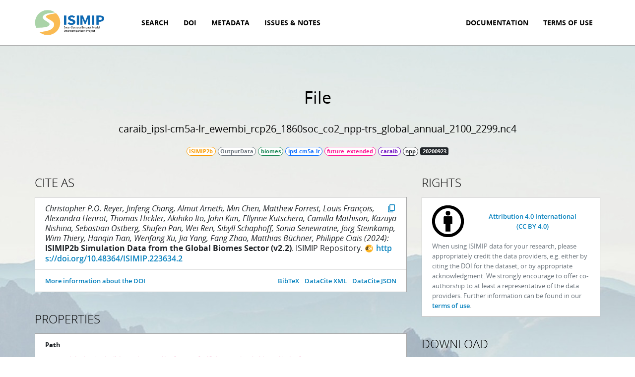

--- FILE ---
content_type: text/html; charset=utf-8
request_url: https://data.isimip.org/files/097eaf1b-8528-469f-9699-54c5452cfff6/
body_size: 47443
content:


<!DOCTYPE html>
<html>
    <head>
        <title>ISIMIP Repository - File caraib_ipsl-cm5a-lr_ewembi_rcp26_1860soc_co2_npp-trs_global_annual_2100_2299.nc4</title>

        
        <script type="application/ld+json">
{
  "@context": "https://schema.org/",
  "@type": "Dataset",
  "name": "ISIMIP2b/OutputData/biomes/CARAIB/ipsl-cm5a-lr/future_extended/caraib_ipsl-cm5a-lr_ewembi_rcp26_1860soc_co2_npp-trs_global_annual_2100_2299.nc4",
  "isPartOf": {
    "@context": "https://schema.org/",
    "@type": "Dataset",
    "name": "ISIMIP2b/OutputData/biomes/CARAIB/ipsl-cm5a-lr/future_extended/caraib_ipsl-cm5a-lr_ewembi_rcp26_1860soc_co2_npp-trs_global_annual",
    "isPartOf": [
      {
        "@context": "https://schema.org/",
        "@type": "Dataset",
        "name": "ISIMIP2b Simulation Data from the Global Biomes Sector",
        "identifier": "https://doi.org/10.48364/ISIMIP.223634.2",
        "description": "This dataset contains ISIMIP2b (https://www.isimip.org, Frieler et al. 2017) simulation data from 10 biomes models: CARAIB (Dury et al. 2011, Minet et al. 2015, Warnant et al. 1994), CLM4.5 (Thiery et al. 2017, Lawrence et al. 2011), DLEM (Tian et al. 2015, Pan et al. 2015, Pan et al. 2014, Yang et al. 2015), JULES-ES-55 (https://code.metoffice.gov.uk/trac/jules), LPJ-GUESS (Smith et al. 2014), LPJmL, MC2-USFS-r87g5c1, ORCHIDEE (Guimberteau et al. 2017), ORCHIDEE-DGVM (Guimberteau et al. 2017), VEGAS (Zeng 2005, Zeng 2014), and VISIT (Ito 2002, Ito 2012).<br>With version 2.0 of this dataset, model output for JULES-ES-55 and ORCHIDEE-DGVM has been added and the DOI page has been moved to the new ISIMIP repository.<br>Version 2.1 fixes a problem with the grid of PFT-specific files for CLM45 (see https://data.isimip.org/caveats/46/).<br>Version 2.2 adds data for MC2-USFS-r87g5c1.",
        "version": "2.2",
        "keywords": [
          "EARTH SCIENCE > BIOSPHERE > ECOLOGICAL DYNAMICS",
          "EARTH SCIENCE > BIOSPHERE > TERRESTRIAL ECOSYSTEMS",
          "EARTH SCIENCE > BIOSPHERE > VEGETATION",
          "EARTH SCIENCE > HUMAN DIMENSIONS > ENVIRONMENTAL IMPACTS"
        ],
        "publisher": {
          "@type": "Organization",
          "name": "ISIMIP Repository"
        },
        "datePublished": "2024-09-11",
        "license": [
          {
            "@type": "CreativeWork",
            "name": "Attribution 4.0 International",
            "url": "https://creativecommons.org/licenses/by/4.0/"
          },
          {
            "@type": "CreativeWork",
            "name": "Attribution-NonCommercial 4.0 International",
            "url": "https://creativecommons.org/licenses/by-nc/4.0/"
          }
        ],
        "isAccessibleForFree": true,
        "creator": [
          {
            "@type": "Person",
            "name": "Christopher P.O. Reyer",
            "givenName": "Christopher P.O.",
            "familyName": "Reyer"
          },
          {
            "@type": "Person",
            "name": "Jinfeng Chang",
            "givenName": "Jinfeng",
            "familyName": "Chang"
          },
          {
            "@type": "Person",
            "name": "Almut Arneth",
            "givenName": "Almut",
            "familyName": "Arneth"
          },
          {
            "@type": "Person",
            "name": "Min Chen",
            "givenName": "Min",
            "familyName": "Chen"
          },
          {
            "@type": "Person",
            "name": "Matthew Forrest",
            "givenName": "Matthew",
            "familyName": "Forrest"
          },
          {
            "@type": "Person",
            "name": "Louis Fran\u00e7ois",
            "givenName": "Louis",
            "familyName": "Fran\u00e7ois"
          },
          {
            "@type": "Person",
            "name": "Alexandra Henrot",
            "givenName": "Alexandra",
            "familyName": "Henrot"
          },
          {
            "@type": "Person",
            "name": "Thomas Hickler",
            "givenName": "Thomas",
            "familyName": "Hickler"
          },
          {
            "@type": "Person",
            "name": "Akihiko Ito",
            "givenName": "Akihiko",
            "familyName": "Ito"
          },
          {
            "@type": "Person",
            "name": "John Kim",
            "givenName": "John",
            "familyName": "Kim"
          },
          {
            "@type": "Person",
            "name": "Ellynne Kutschera",
            "givenName": "Ellynne",
            "familyName": "Kutschera"
          },
          {
            "@type": "Person",
            "name": "Camilla Mathison",
            "givenName": "Camilla",
            "familyName": "Mathison"
          },
          {
            "@type": "Person",
            "name": "Kazuya Nishina",
            "givenName": "Kazuya",
            "familyName": "Nishina"
          },
          {
            "@type": "Person",
            "name": "Sebastian Ostberg",
            "givenName": "Sebastian",
            "familyName": "Ostberg"
          },
          {
            "@type": "Person",
            "name": "Shufen Pan",
            "givenName": "Shufen",
            "familyName": "Pan"
          },
          {
            "@type": "Person",
            "name": "Wei Ren",
            "givenName": "Wei",
            "familyName": "Ren"
          },
          {
            "@type": "Person",
            "name": "Sibyll Schaphoff",
            "givenName": "Sibyll",
            "familyName": "Schaphoff"
          },
          {
            "@type": "Person",
            "name": "Sonia Seneviratne",
            "givenName": "Sonia",
            "familyName": "Seneviratne"
          },
          {
            "@type": "Person",
            "name": "J\u00f6rg Steinkamp",
            "givenName": "J\u00f6rg",
            "familyName": "Steinkamp"
          },
          {
            "@type": "Person",
            "name": "Wim Thiery",
            "givenName": "Wim",
            "familyName": "Thiery"
          },
          {
            "@type": "Person",
            "name": "Hanqin Tian",
            "givenName": "Hanqin",
            "familyName": "Tian"
          },
          {
            "@type": "Person",
            "name": "Wenfang Xu",
            "givenName": "Wenfang",
            "familyName": "Xu"
          },
          {
            "@type": "Person",
            "name": "Jia Yang",
            "givenName": "Jia",
            "familyName": "Yang"
          },
          {
            "@type": "Person",
            "name": "Fang Zhao",
            "givenName": "Fang",
            "familyName": "Zhao"
          },
          {
            "@type": "Person",
            "name": "Matthias B\u00fcchner",
            "givenName": "Matthias",
            "familyName": "B\u00fcchner"
          },
          {
            "@type": "Person",
            "name": "Philippe Ciais",
            "givenName": "Philippe",
            "familyName": "Ciais"
          }
        ],
        "contributor": [
          {
            "@type": "Person",
            "name": "Matthias B\u00fcchner",
            "givenName": "Matthias",
            "familyName": "B\u00fcchner"
          },
          {
            "@type": "Person",
            "name": "Jochen Klar",
            "givenName": "Jochen",
            "familyName": "Klar"
          },
          {
            "@type": "Person",
            "name": "Lisa Novak",
            "givenName": "Lisa",
            "familyName": "Novak"
          },
          {
            "@type": "Person",
            "name": "Matthias Mengel",
            "givenName": "Matthias",
            "familyName": "Mengel"
          },
          {
            "@type": "Person",
            "name": "Christian Otto",
            "givenName": "Christian",
            "familyName": "Otto"
          },
          {
            "@type": "Person",
            "name": "Franziska Piontek",
            "givenName": "Franziska",
            "familyName": "Piontek"
          },
          {
            "@type": "Person",
            "name": "D\u00e1nnell Quesada-Chac\u00f3n",
            "givenName": "D\u00e1nnell",
            "familyName": "Quesada-Chac\u00f3n"
          },
          {
            "@type": "Person",
            "name": "Christopher P.O. Reyer",
            "givenName": "Christopher P.O.",
            "familyName": "Reyer"
          },
          {
            "@type": "Person",
            "name": "Inga Sauer",
            "givenName": "Inga",
            "familyName": "Sauer"
          },
          {
            "@type": "Person",
            "name": "Jacob Schewe",
            "givenName": "Jacob",
            "familyName": "Schewe"
          },
          {
            "@type": "Person",
            "name": "Jan Volkholz",
            "givenName": "Jan",
            "familyName": "Volkholz"
          },
          {
            "@type": "Person",
            "name": "Martin Park",
            "givenName": "Martin",
            "familyName": "Park"
          },
          {
            "@type": "Person",
            "name": "Katja Frieler",
            "givenName": "Katja",
            "familyName": "Frieler"
          },
          {
            "@type": "Organization",
            "name": "Potsdam Institute for Climate Impact Research (PIK)"
          }
        ]
      },
      {
        "@context": "https://schema.org/",
        "@type": "Dataset",
        "name": "ISIMIP2b Simulation Data from the Global Biomes Sector",
        "identifier": "https://doi.org/10.48364/ISIMIP.223634.1",
        "description": "This dataset contains ISIMIP2b (https://www.isimip.org, Frieler et al. 2017) simulation data from 10 biomes models: CARAIB (Dury et al. 2011, Minet et al. 2015, Warnant et al. 1994), CLM4.5 (Thiery et al. 2017, Lawrence et al. 2011), DLEM (Tian et al. 2015, Pan et al. 2015, Pan et al. 2014, Yang et al. 2015), JULES-ES-55 (https://code.metoffice.gov.uk/trac/jules), LPJ-GUESS (Smith et al. 2014), LPJmL, ORCHIDEE (Guimberteau et al. 2017), ORCHIDEE-DGVM (Guimberteau et al. 2017), VEGAS (Zeng 2005, Zeng 2014), and VISIT (Ito 2002, Ito 2012).<br>With version 2.0 of this dataset, model output for JULES-ES-55 and ORCHIDEE-DGVM has been added and the DOI page has been moved to the new ISIMIP repository.<br>Version 2.1 fixes a problem with the grid of PFT-specific files for CLM45 (see https://data.isimip.org/caveats/46/).",
        "version": "2.1",
        "keywords": [
          "EARTH SCIENCE > BIOSPHERE > ECOLOGICAL DYNAMICS",
          "EARTH SCIENCE > BIOSPHERE > TERRESTRIAL ECOSYSTEMS",
          "EARTH SCIENCE > BIOSPHERE > VEGETATION",
          "EARTH SCIENCE > HUMAN DIMENSIONS > ENVIRONMENTAL IMPACTS"
        ],
        "publisher": {
          "@type": "Organization",
          "name": "ISIMIP Repository"
        },
        "datePublished": "2023-12-11",
        "license": [
          {
            "@type": "CreativeWork",
            "name": "Attribution 4.0 International",
            "url": "https://creativecommons.org/licenses/by/4.0/"
          },
          {
            "@type": "CreativeWork",
            "name": "Attribution-NonCommercial 4.0 International",
            "url": "https://creativecommons.org/licenses/by-nc/4.0/"
          }
        ],
        "isAccessibleForFree": true,
        "creator": [
          {
            "@type": "Person",
            "name": "Christopher P.O. Reyer",
            "givenName": "Christopher P.O.",
            "familyName": "Reyer"
          },
          {
            "@type": "Person",
            "name": "Jinfeng Chang",
            "givenName": "Jinfeng",
            "familyName": "Chang"
          },
          {
            "@type": "Person",
            "name": "Almut Arneth",
            "givenName": "Almut",
            "familyName": "Arneth"
          },
          {
            "@type": "Person",
            "name": "Min Chen",
            "givenName": "Min",
            "familyName": "Chen"
          },
          {
            "@type": "Person",
            "name": "Matthew Forrest",
            "givenName": "Matthew",
            "familyName": "Forrest"
          },
          {
            "@type": "Person",
            "name": "Louis Fran\u00e7ois",
            "givenName": "Louis",
            "familyName": "Fran\u00e7ois"
          },
          {
            "@type": "Person",
            "name": "Alexandra Henrot",
            "givenName": "Alexandra",
            "familyName": "Henrot"
          },
          {
            "@type": "Person",
            "name": "Thomas Hickler",
            "givenName": "Thomas",
            "familyName": "Hickler"
          },
          {
            "@type": "Person",
            "name": "Akihiko Ito",
            "givenName": "Akihiko",
            "familyName": "Ito"
          },
          {
            "@type": "Person",
            "name": "Camilla Mathison",
            "givenName": "Camilla",
            "familyName": "Mathison"
          },
          {
            "@type": "Person",
            "name": "Kazuya Nishina",
            "givenName": "Kazuya",
            "familyName": "Nishina"
          },
          {
            "@type": "Person",
            "name": "Sebastian Ostberg",
            "givenName": "Sebastian",
            "familyName": "Ostberg"
          },
          {
            "@type": "Person",
            "name": "Shufen Pan",
            "givenName": "Shufen",
            "familyName": "Pan"
          },
          {
            "@type": "Person",
            "name": "Wei Ren",
            "givenName": "Wei",
            "familyName": "Ren"
          },
          {
            "@type": "Person",
            "name": "Sibyll Schaphoff",
            "givenName": "Sibyll",
            "familyName": "Schaphoff"
          },
          {
            "@type": "Person",
            "name": "Sonia Seneviratne",
            "givenName": "Sonia",
            "familyName": "Seneviratne"
          },
          {
            "@type": "Person",
            "name": "J\u00f6rg Steinkamp",
            "givenName": "J\u00f6rg",
            "familyName": "Steinkamp"
          },
          {
            "@type": "Person",
            "name": "Wim Thiery",
            "givenName": "Wim",
            "familyName": "Thiery"
          },
          {
            "@type": "Person",
            "name": "Hanqin Tian",
            "givenName": "Hanqin",
            "familyName": "Tian"
          },
          {
            "@type": "Person",
            "name": "Wenfang Xu",
            "givenName": "Wenfang",
            "familyName": "Xu"
          },
          {
            "@type": "Person",
            "name": "Jia Yang",
            "givenName": "Jia",
            "familyName": "Yang"
          },
          {
            "@type": "Person",
            "name": "Fang Zhao",
            "givenName": "Fang",
            "familyName": "Zhao"
          },
          {
            "@type": "Person",
            "name": "Matthias B\u00fcchner",
            "givenName": "Matthias",
            "familyName": "B\u00fcchner"
          },
          {
            "@type": "Person",
            "name": "Philippe Ciais",
            "givenName": "Philippe",
            "familyName": "Ciais"
          }
        ],
        "contributor": [
          {
            "@type": "Person",
            "name": "Matthias B\u00fcchner",
            "givenName": "Matthias",
            "familyName": "B\u00fcchner"
          },
          {
            "@type": "Person",
            "name": "Jochen Klar",
            "givenName": "Jochen",
            "familyName": "Klar"
          },
          {
            "@type": "Person",
            "name": "D\u00e1nnell Quesada-Chac\u00f3n",
            "givenName": "D\u00e1nnell",
            "familyName": "Quesada-Chac\u00f3n"
          },
          {
            "@type": "Person",
            "name": "Jan Volkholz",
            "givenName": "Jan",
            "familyName": "Volkholz"
          },
          {
            "@type": "Person",
            "name": "Matthias Mengel",
            "givenName": "Matthias",
            "familyName": "Mengel"
          },
          {
            "@type": "Person",
            "name": "Christian Otto",
            "givenName": "Christian",
            "familyName": "Otto"
          },
          {
            "@type": "Person",
            "name": "Franziska Piontek",
            "givenName": "Franziska",
            "familyName": "Piontek"
          },
          {
            "@type": "Person",
            "name": "Christopher P.O. Reyer",
            "givenName": "Christopher P.O.",
            "familyName": "Reyer"
          },
          {
            "@type": "Person",
            "name": "Jacob Schewe",
            "givenName": "Jacob",
            "familyName": "Schewe"
          },
          {
            "@type": "Person",
            "name": "Martin Park",
            "givenName": "Martin",
            "familyName": "Park"
          },
          {
            "@type": "Person",
            "name": "Katja Frieler",
            "givenName": "Katja",
            "familyName": "Frieler"
          },
          {
            "@type": "Organization",
            "name": "Potsdam Institute for Climate Impact Research (PIK)"
          }
        ]
      },
      {
        "@context": "https://schema.org/",
        "@type": "Dataset",
        "name": "ISIMIP2b Simulation Data from the Global Biomes Sector",
        "identifier": "https://doi.org/10.48364/ISIMIP.223634",
        "description": "This dataset contains ISIMIP2b (https://www.isimip.org, Frieler et al. 2017) simulation data from 10 biomes models: CARAIB (Dury et al. 2011, Minet et al. 2015, Warnant et al. 1994), CLM4.5 (Thiery et al. 2017, Lawrence et al. 2011), DLEM (Tian et al. 2015, Pan et al. 2015, Pan et al. 2014, Yang et al. 2015), JULES-ES-55 (https://code.metoffice.gov.uk/trac/jules), LPJ-GUESS (Smith et al. 2014), LPJmL, ORCHIDEE (Guimberteau et al. 2017), ORCHIDEE-DGVM (Guimberteau et al. 2017), VEGAS (Zeng 2005, Zeng 2014), and VISIT (Ito 2002, Ito 2012).<br>With version 2.0 of this dataset, model output for JULES-ES-55 and ORCHIDEE-DGVM has been added and the DOI page has been moved to the new ISIMIP repository.",
        "version": "2.0",
        "keywords": [
          "EARTH SCIENCE > BIOSPHERE > ECOLOGICAL DYNAMICS",
          "EARTH SCIENCE > BIOSPHERE > TERRESTRIAL ECOSYSTEMS",
          "EARTH SCIENCE > BIOSPHERE > VEGETATION",
          "EARTH SCIENCE > HUMAN DIMENSIONS > ENVIRONMENTAL IMPACTS"
        ],
        "publisher": {
          "@type": "Organization",
          "name": "ISIMIP Repository"
        },
        "datePublished": "2023-05-24",
        "license": [
          {
            "@type": "CreativeWork",
            "name": "Attribution 4.0 International",
            "url": "https://creativecommons.org/licenses/by/4.0/"
          },
          {
            "@type": "CreativeWork",
            "name": "Attribution-NonCommercial 4.0 International",
            "url": "https://creativecommons.org/licenses/by-nc/4.0/"
          }
        ],
        "isAccessibleForFree": true,
        "creator": [
          {
            "@type": "Person",
            "name": "Christopher P.O. Reyer",
            "givenName": "Christopher P.O.",
            "familyName": "Reyer"
          },
          {
            "@type": "Person",
            "name": "Jinfeng Chang",
            "givenName": "Jinfeng",
            "familyName": "Chang"
          },
          {
            "@type": "Person",
            "name": "Almut Arneth",
            "givenName": "Almut",
            "familyName": "Arneth"
          },
          {
            "@type": "Person",
            "name": "Min Chen",
            "givenName": "Min",
            "familyName": "Chen"
          },
          {
            "@type": "Person",
            "name": "Matthew Forrest",
            "givenName": "Matthew",
            "familyName": "Forrest"
          },
          {
            "@type": "Person",
            "name": "Louis Fran\u00e7ois",
            "givenName": "Louis",
            "familyName": "Fran\u00e7ois"
          },
          {
            "@type": "Person",
            "name": "Alexandra Henrot",
            "givenName": "Alexandra",
            "familyName": "Henrot"
          },
          {
            "@type": "Person",
            "name": "Thomas Hickler",
            "givenName": "Thomas",
            "familyName": "Hickler"
          },
          {
            "@type": "Person",
            "name": "Akihiko Ito",
            "givenName": "Akihiko",
            "familyName": "Ito"
          },
          {
            "@type": "Person",
            "name": "Camilla Mathison",
            "givenName": "Camilla",
            "familyName": "Mathison"
          },
          {
            "@type": "Person",
            "name": "Kazuya Nishina",
            "givenName": "Kazuya",
            "familyName": "Nishina"
          },
          {
            "@type": "Person",
            "name": "Sebastian Ostberg",
            "givenName": "Sebastian",
            "familyName": "Ostberg"
          },
          {
            "@type": "Person",
            "name": "Shufen Pan",
            "givenName": "Shufen",
            "familyName": "Pan"
          },
          {
            "@type": "Person",
            "name": "Wei Ren",
            "givenName": "Wei",
            "familyName": "Ren"
          },
          {
            "@type": "Person",
            "name": "Sibyll Schaphoff",
            "givenName": "Sibyll",
            "familyName": "Schaphoff"
          },
          {
            "@type": "Person",
            "name": "Sonia Seneviratne",
            "givenName": "Sonia",
            "familyName": "Seneviratne"
          },
          {
            "@type": "Person",
            "name": "J\u00f6rg Steinkamp",
            "givenName": "J\u00f6rg",
            "familyName": "Steinkamp"
          },
          {
            "@type": "Person",
            "name": "Wim Thiery",
            "givenName": "Wim",
            "familyName": "Thiery"
          },
          {
            "@type": "Person",
            "name": "Hanqin Tian",
            "givenName": "Hanqin",
            "familyName": "Tian"
          },
          {
            "@type": "Person",
            "name": "Wenfang Xu",
            "givenName": "Wenfang",
            "familyName": "Xu"
          },
          {
            "@type": "Person",
            "name": "Jia Yang",
            "givenName": "Jia",
            "familyName": "Yang"
          },
          {
            "@type": "Person",
            "name": "Fang Zhao",
            "givenName": "Fang",
            "familyName": "Zhao"
          },
          {
            "@type": "Person",
            "name": "Matthias B\u00fcchner",
            "givenName": "Matthias",
            "familyName": "B\u00fcchner"
          },
          {
            "@type": "Person",
            "name": "Philippe Ciais",
            "givenName": "Philippe",
            "familyName": "Ciais"
          }
        ],
        "contributor": [
          {
            "@type": "Person",
            "name": "Matthias B\u00fcchner",
            "givenName": "Matthias",
            "familyName": "B\u00fcchner"
          },
          {
            "@type": "Person",
            "name": "Jochen Klar",
            "givenName": "Jochen",
            "familyName": "Klar"
          },
          {
            "@type": "Person",
            "name": "D\u00e1nnell Quesada-Chac\u00f3n",
            "givenName": "D\u00e1nnell",
            "familyName": "Quesada-Chac\u00f3n"
          },
          {
            "@type": "Person",
            "name": "Iliusi Vega del Valle",
            "givenName": "Iliusi",
            "familyName": "Vega del Valle"
          },
          {
            "@type": "Person",
            "name": "Jan Volkholz",
            "givenName": "Jan",
            "familyName": "Volkholz"
          },
          {
            "@type": "Person",
            "name": "Matthias Mengel",
            "givenName": "Matthias",
            "familyName": "Mengel"
          },
          {
            "@type": "Person",
            "name": "Christian Otto",
            "givenName": "Christian",
            "familyName": "Otto"
          },
          {
            "@type": "Person",
            "name": "Franziska Piontek",
            "givenName": "Franziska",
            "familyName": "Piontek"
          },
          {
            "@type": "Person",
            "name": "Christopher P.O. Reyer",
            "givenName": "Christopher P.O.",
            "familyName": "Reyer"
          },
          {
            "@type": "Person",
            "name": "Jacob Schewe",
            "givenName": "Jacob",
            "familyName": "Schewe"
          },
          {
            "@type": "Person",
            "name": "Martin Park",
            "givenName": "Martin",
            "familyName": "Park"
          },
          {
            "@type": "Person",
            "name": "Katja Frieler",
            "givenName": "Katja",
            "familyName": "Frieler"
          },
          {
            "@type": "Organization",
            "name": "Potsdam Institute for Climate Impact Research (PIK)"
          }
        ]
      }
    ]
  }
}

        </script>
        

        <meta charset="UTF-8" />
        <meta name="viewport" content="width=device-width, initial-scale=1.0, maximum-scale=1.0, user-scalable=no" />

        <meta http-equiv="X-UA-Compatible" content="IE=edge" />

        <meta property="og:title" content="ISIMIP Repository" />
        <meta property="og:url" content="data.isimip.org" />

        <link rel="shortcut icon" href="/static/images/favicons/favicon.ico" type="image/png" />

        
    
        <link rel="stylesheet" href="/static/bootstrap.css" />
        <link rel="stylesheet" href="/static/base.css" />
        
    <link rel="stylesheet" href="/static/metadata.css" />

    </head>
    <body>
        


<nav class="navbar navbar-expand-lg navbar-light sticky-top">
    <div class="container">
        <a class="navbar-brand" href="/">
            <img src="/static/images/logo-white.png">
        </a>

        <button class="navbar-toggler" type="button" data-bs-toggle="collapse" data-bs-target="#navbar"
                aria-controls="navbar" aria-expanded="false" aria-label="Toggle navigation">
            <span class="navbar-toggler-icon"></span>
        </button>

        <div class="collapse navbar-collapse" id="navbar">
            
            <ul class="navbar-nav me-auto">
                <li class="nav-item ">
                    <a class="nav-link" href="/search/">Search</a>
                </li>
                <li class="nav-item ">
                    <a class="nav-link" href="/doi/">DOI</a>
                </li>
                <li class="nav-item ">
                    <a class="nav-link" href="/metadata/">Metadata</a>
                </li>
                <li class="nav-item ">
                    <a class="nav-link" href="/issues-and-notes/">Issues & Notes</a>
                </li>
            </ul>
            <ul class="navbar-nav">
                
                <li class="nav-item">
                    <a class="nav-link" href="https://www.isimip.org/outputdata/isimip-repository/" target="_blank">Documentation</a>
                </li>
                
                <li class="nav-item">
                    <a class="nav-link" href="https://www.isimip.org/gettingstarted/terms-of-use/#general-terms-of-use-for-all-isimip-data-on-the-esg-server" target="_blank">Terms of Use</a>
                </li>
                
            </ul>
        </div>
    </div>
</nav>

        


        <main>
            

            

<div class="container">
    <header class="wide">
        <h1>File</h1>
        <h2>caraib<wbr />_ipsl-cm5a-lr<wbr />_ewembi<wbr />_rcp26<wbr />_1860soc<wbr />_co2<wbr />_npp-trs<wbr />_global<wbr />_annual<wbr />_2100<wbr />_2299.nc4</h2>
        <div class="mt-2">
            
<span class="badge badge-simulation_round"
    data-bs-toggle="tooltip" data-bs-placement="bottom" title="Simulation round">
    ISIMIP2b
</span>


<span class="badge badge-product"
      data-bs-toggle="tooltip" data-bs-placement="bottom" title="Product">
    OutputData
</span>



<span class="badge badge-sector"
      data-bs-toggle="tooltip" data-bs-placement="bottom" title="Sector">
    biomes
</span>



<span class="badge badge-climate_forcing"
      data-bs-toggle="tooltip" data-bs-placement="bottom" title="Climate forcing">
    ipsl-cm5a-lr
</span>


<span class="badge badge-period"
      data-bs-toggle="tooltip" data-bs-placement="bottom" title="Period">
    future_extended
</span>


<span class="badge badge-model"
      data-bs-toggle="tooltip" data-bs-placement="bottom" title="Impact model">
    caraib
</span>


<span class="badge badge-variable"
      data-bs-toggle="tooltip" data-bs-placement="bottom" title="Variable">
    npp
</span>


<span class="me-auto"></span>






<span class="badge text-bg-dark cursor-help"
      data-bs-toggle="tooltip" data-bs-placement="bottom" title="Version">
    20200923
</span>


        </div>
    </header>

    

    <div class="row">
        <div class="col-sm-8">
            <h3>Cite as</h3>
            <div class="cards">
                
                

<div class="card card-lg">
    
    <div class="card-body">
        
        <p class="card-text">
            <button type="button" class="link copy-to-clipboard float-end ml-1" title="Copy to clipboard">
                <span class="material-symbols-rounded symbols-copy">content_copy</span>
                <code class="d-none">Christopher P.O. Reyer, Jinfeng Chang, Almut Arneth, Min Chen, Matthew Forrest, Louis François, Alexandra Henrot, Thomas Hickler, Akihiko Ito, John Kim, Ellynne Kutschera, Camilla Mathison, Kazuya Nishina, Sebastian Ostberg, Shufen Pan, Wei Ren, Sibyll Schaphoff, Sonia Seneviratne, Jörg Steinkamp, Wim Thiery, Hanqin Tian, Wenfang Xu, Jia Yang, Fang Zhao, Matthias Büchner, Philippe Ciais (2024): ISIMIP2b Simulation Data from the Global Biomes Sector (v2.2). ISIMIP Repository. https://doi.org/10.48364/ISIMIP.223634.2</code>
            </button>
            <i>Christopher P.O. Reyer, Jinfeng Chang, Almut Arneth, Min Chen, Matthew Forrest, Louis François, Alexandra Henrot, Thomas Hickler, Akihiko Ito, John Kim, Ellynne Kutschera, Camilla Mathison, Kazuya Nishina, Sebastian Ostberg, Shufen Pan, Wei Ren, Sibyll Schaphoff, Sonia Seneviratne, Jörg Steinkamp, Wim Thiery, Hanqin Tian, Wenfang Xu, Jia Yang, Fang Zhao, Matthias Büchner, Philippe Ciais (2024):</i>
            <b>ISIMIP2b Simulation Data from the Global Biomes Sector (v2.2)</b>. ISIMIP Repository.
            <a class="doi-link" href="https://doi.org/10.48364/ISIMIP.223634.2" target="_blank">
                https://doi.org/10.48364/ISIMIP.223634.2
            </a>
        </p>
        
    </div>
    
    <div class="card-footer bg-body">
        
        <ul class="list-inline mb-0 float-end">
            <li class="list-inline-item">
                <a href="/10.48364/ISIMIP.223634.2.bib">BibTeX</a>
            </li>
            <li class="list-inline-item">
                <a href="/10.48364/ISIMIP.223634.2.xml">DataCite XML</a>
            </li>
            <li class="list-inline-item">
                <a href="/10.48364/ISIMIP.223634.2.json">DataCite JSON</a>
            </li>
        </ul>
        
        <ul class="list-inline mb-0">
            <li class="list-inline-item">
                <a href="/10.48364/ISIMIP.223634.2">More information about the DOI</a>
            </li>
        </ul>
    </div>
    
</div>

                

                

                
            </div>

            <h3>Properties</h3>
            

<div class="card">
    <ul class="list-group list-group-flush">
        <li class="list-group-item">
            <div class="mb-2"><strong>Path</strong></div>
            <div>
                
                <code>ISIMIP2b/OutputData/biomes/CARAIB/ipsl-cm5a-lr/future_extended/caraib_ipsl-cm5a-lr_ewembi_rcp26_1860soc_co2_npp-trs_global_annual_2100_2299.nc4</code>
                
            </div>
        </li>
        <li class="list-group-item">
            <dl class="row">
                <dt class="col-sm-4">ISIMIP ID</dt>
                <dd class="col-sm-8"><code>097eaf1b-8528-469f-9699-54c5452cfff6</code></dd>
                <dt class="col-sm-4">Size</dt>
                <dd class="col-sm-8">16.8 MB</dd>
                
                <dt class="col-sm-4">Checksum (sha512)</dt>
                <dd class="col-sm-8">baa3256411d5eff962638e03ddf103c3fd01671a66849a23841d3e64691c2531af9072df5c51cbd1ba7c830952951dee3a36d6e659fd69656048bf1d6f3b3b0a</dd>
                
                <dt class="col-sm-4">Version</dt>
                <dd class="col-sm-8">
                    <span class="badge text-bg-dark">
                        20200923
                    </span>
                </dd>
            </dl>
        </li>
    </ul>
</div>


            <h3>Specifiers</h3>
            

<div class="card">
    <div class="card-body">
        <dl class="row">
        
        <dt class="col-sm-4">Simulation round</dt>
        <dd class="col-sm-8">
            
            <div>ISIMIP2b</div>
            
        </dd>
        
        <dt class="col-sm-4">Data product</dt>
        <dd class="col-sm-8">
            
            <div>Output Data</div>
            
        </dd>
        
        <dt class="col-sm-4">Sector</dt>
        <dd class="col-sm-8">
            
            <div>Biomes</div>
            
        </dd>
        
        <dt class="col-sm-4">Impact model</dt>
        <dd class="col-sm-8">
            
            <div>CARAIB</div>
            
        </dd>
        
        <dt class="col-sm-4">Climate forcing</dt>
        <dd class="col-sm-8">
            
            <div>IPSL-CM5A-LR</div>
            
        </dd>
        
        <dt class="col-sm-4">Period</dt>
        <dd class="col-sm-8">
            
            <div>Future (extended)</div>
            
        </dd>
        
        <dt class="col-sm-4">Bias adjustment</dt>
        <dd class="col-sm-8">
            
            <div>EWEMBI</div>
            
        </dd>
        
        <dt class="col-sm-4">Climate experiment</dt>
        <dd class="col-sm-8">
            
            <div>rcp26</div>
            
        </dd>
        
        <dt class="col-sm-4">Direct human forcing experiment</dt>
        <dd class="col-sm-8">
            
            <div>1860soc</div>
            
        </dd>
        
        <dt class="col-sm-4">Sensitivity experiment</dt>
        <dd class="col-sm-8">
            
            <div>co2</div>
            
        </dd>
        
        <dt class="col-sm-4">Variable</dt>
        <dd class="col-sm-8">
            
            <div>npp</div>
            
        </dd>
        
        <dt class="col-sm-4">pft</dt>
        <dd class="col-sm-8">
            
            <div>trs</div>
            
        </dd>
        
        <dt class="col-sm-4">Region</dt>
        <dd class="col-sm-8">
            
            <div>Global</div>
            
        </dd>
        
        <dt class="col-sm-4">Time step</dt>
        <dd class="col-sm-8">
            
            <div>annual</div>
            
        </dd>
        
        <dt class="col-sm-4">Start year</dt>
        <dd class="col-sm-8">
            
            <div>2100</div>
            
        </dd>
        
        <dt class="col-sm-4">End year</dt>
        <dd class="col-sm-8">
            
            <div>2299</div>
            
        </dd>
        
        </dl>
    </div>
</div>

        </div>
        <div class="col-sm-4">
            
            <h3>Rights</h3>
            


<div class="card">
    <div class="card-body">
        

        <div class="mt-1">
        
            
            <div class="row align-items-center mb-2">
                <div class="col-md-3 text-center mb-2 mb-md-0 rights-image">
                    <img src="/static/images/cc/by.png" alt="Attribution 4.0 International"/>
                </div>
                <div class="col-md-9 text-center text-md-start">
                    <a href="https://creativecommons.org/licenses/by/4.0/">
                        Attribution 4.0 International <span class="text-nowrap">(CC BY 4.0)</span>
                    </a>
                </div>
            </div>
            
        
        </div>

        <div class="text-muted">
            When using ISIMIP data for your research, please appropriately credit the data providers, e.g. either by citing the DOI for the dataset, or by appropriate acknowledgment. We strongly encourage to offer co-authorship to at least a representative of the data providers. Further information can be found in our <a href="https://www.isimip.org/gettingstarted/terms-of-use/#general-terms-of-use-for-all-isimip-data-on-the-esg-server">terms of use</a>.
        </div>
    </div>
</div>

            

            

            

            <h3>Download</h3>
            <div class="card">
                <ul class="list-group list-group-flush">
                    <li class="list-group-item">
                        <a href="https://files.isimip.org/ISIMIP2b/OutputData/biomes/CARAIB/ipsl-cm5a-lr/future_extended/caraib_ipsl-cm5a-lr_ewembi_rcp26_1860soc_co2_npp-trs_global_annual_2100_2299.nc4">Download file</a>
                    </li>
                    <li class="list-group-item">
                        <a href="https://files.isimip.org/ISIMIP2b/OutputData/biomes/CARAIB/ipsl-cm5a-lr/future_extended/caraib_ipsl-cm5a-lr_ewembi_rcp26_1860soc_co2_npp-trs_global_annual_2100_2299.json">Download metadata file</a>
                    </li>
                    
                    <li class="list-group-item">
                        <form method="post" action="/download/" target="_blank" class="mb-0">
                            <input type="hidden" name="csrfmiddlewaretoken" value="66uL7OJD5BavLrP2NzqlxciOgYFe8ReVFa5YV5ScUAEedeEoNnc9bVZ7JcOWfVXW">
                            <input type="hidden" name="paths" value="ISIMIP2b/OutputData/biomes/CARAIB/ipsl-cm5a-lr/future_extended/caraib_ipsl-cm5a-lr_ewembi_rcp26_1860soc_co2_npp-trs_global_annual_2100_2299.nc4">
                            <button type="submit" class="link">Configure download</button>
                        </form>
                    </li>
                    
                </ul>
            </div>

            
        </div>
    </div>

    <h3>Part of the dataset</h3>
    


<div class="card">
    <ul class="list-group list-group-flush">
        
        <li class="list-group-item">
            <div class="d-md-flex gap-2 align-items-center mb-1">
                <a class="d-block" href="/datasets/59501776-471e-4e9d-84cd-e949931c669e/" target="_blank">
                    caraib<wbr />_ipsl-cm5a-lr<wbr />_ewembi<wbr />_rcp26<wbr />_1860soc<wbr />_co2<wbr />_npp-trs<wbr />_global<wbr />_annual
                </a>

                <div class="d-none d-md-block me-auto"></div>

                
                <div>
                    16.8 MB
                </div>
            </div>

            <div class="d-md-flex gap-1 align-items-center">
                
<span class="badge badge-simulation_round"
    data-bs-toggle="tooltip" data-bs-placement="bottom" title="Simulation round">
    ISIMIP2b
</span>


<span class="badge badge-product"
      data-bs-toggle="tooltip" data-bs-placement="bottom" title="Product">
    OutputData
</span>



<span class="badge badge-sector"
      data-bs-toggle="tooltip" data-bs-placement="bottom" title="Sector">
    biomes
</span>



<span class="badge badge-climate_forcing"
      data-bs-toggle="tooltip" data-bs-placement="bottom" title="Climate forcing">
    ipsl-cm5a-lr
</span>


<span class="badge badge-period"
      data-bs-toggle="tooltip" data-bs-placement="bottom" title="Period">
    future_extended
</span>


<span class="badge badge-model"
      data-bs-toggle="tooltip" data-bs-placement="bottom" title="Impact model">
    caraib
</span>


<span class="badge badge-variable"
      data-bs-toggle="tooltip" data-bs-placement="bottom" title="Variable">
    npp
</span>


<span class="me-auto"></span>






<span class="badge text-bg-dark cursor-help"
      data-bs-toggle="tooltip" data-bs-placement="bottom" title="Version">
    20200923
</span>


            </div>
        </li>
        
    </ul>
</div>


    
    <h3>Issues and notes for the dataset</h3>
    

<div class="card">
    <ul class="list-group list-group-flush">
        
        <li class="list-group-item">
            <h4 class="mt-1 mb-2">
                <div class="float-end">
                    
                    
                    <span class="badge rounded-pill text-bg-dark">
    issue
</span>

                    
                    
                    <span class="badge rounded-pill border border-success text-success">
    low
</span>

                    
                    
                    <span class="badge rounded-pill border border-dark text-dark">
    won&#x27;t fix
</span>

                    
                </div>
                <a href="/issues/30/">ISIMIP2: Flux variables on 360_day calendar for monthly and annual data</a>
                <span class="text-muted">#30</span>
            </h4>
            <p class="mb-2">
                <span class="text-success">
    Affected datasets can still be used for simulations or research.
</span>

            </p>
            <div class="d-flex">
                <p class="me-auto mb-0">
                    Matthias Büchner created this issue on Dec. 8, 2022.
                    It was last updated on March 22, 2023.
                </p>
                <p class="mb-0">
                    Affected versions: 


before <span class="badge text-bg-dark">
    20221208
</span>


                </p>
            </div>
        </li>
        
    </ul>
</div>

    

    

    

    
    <h3>All versions of this file</h3>
    


<div class="card">
    <ul class="list-group list-group-flush">
        
        <li class="list-group-item">
            <div class="d-md-flex gap-1 align-items-center">
                <a class="d-block" href="/files/097eaf1b-8528-469f-9699-54c5452cfff6/" target="_blank">
                    caraib<wbr />_ipsl-cm5a-lr<wbr />_ewembi<wbr />_rcp26<wbr />_1860soc<wbr />_co2<wbr />_npp-trs<wbr />_global<wbr />_annual<wbr />_2100<wbr />_2299.nc4
                </a>

                <div class="d-none d-md-block me-auto"></div>

                
                
                <div class="badge border border-secondary rounded-pill text-secondary mb-1 mb-md-0">
                    this version
                </div>
                
                <div>
                    16.8 MB
                </div>
            </div>

            <div class="d-md-flex flex-wrap gap-1 align-items-center mt-1">
                
<span class="badge badge-simulation_round"
    data-bs-toggle="tooltip" data-bs-placement="bottom" title="Simulation round">
    ISIMIP2b
</span>


<span class="badge badge-product"
      data-bs-toggle="tooltip" data-bs-placement="bottom" title="Product">
    OutputData
</span>



<span class="badge badge-sector"
      data-bs-toggle="tooltip" data-bs-placement="bottom" title="Sector">
    biomes
</span>



<span class="badge badge-climate_forcing"
      data-bs-toggle="tooltip" data-bs-placement="bottom" title="Climate forcing">
    ipsl-cm5a-lr
</span>


<span class="badge badge-period"
      data-bs-toggle="tooltip" data-bs-placement="bottom" title="Period">
    future_extended
</span>


<span class="badge badge-model"
      data-bs-toggle="tooltip" data-bs-placement="bottom" title="Impact model">
    caraib
</span>


<span class="badge badge-variable"
      data-bs-toggle="tooltip" data-bs-placement="bottom" title="Variable">
    npp
</span>


<span class="me-auto"></span>






<span class="badge text-bg-dark cursor-help"
      data-bs-toggle="tooltip" data-bs-placement="bottom" title="Version">
    20200923
</span>


            </div>
        </li>
        
    </ul>
</div>


    
</div>


        </main>

        


<footer>
    <nav>
        <ul class="nav">
            <li class="nav-item">
                <a class="nav-link" href="https://www.isimip.org/newsletter/">Newsletter</a>
            </li>
            <li class="nav-item">
                <a class="nav-link" href="https://www.isimip.org/supporters/">Supporters</a>
            </li>
            <li class="nav-item">
                <a class="nav-link" href="https://www.isimip.org/news/">News</a>
            </li>
            <li class="nav-item">
                <a class="nav-link" href="https://www.isimip.org/impressum/">Impressum &amp; Privacy</a>
            </li>
        </ul>
    </nav>
    <hr />
    <div class="logos">
        <div class="container">
            <div class="row align-items-center">
                <div class="col-md-3 mb-4">
                    <div class="row">
                        <div class="col-10 offset-1 col-md-12 offset-md-0 col-lg-10">
                            <p>
                                <img src="/static/images/logo-neutral-dark.png" class="img-fluid">
                            </p>
                        </div>
                    </div>
                </div>
                <div class="col-md-6 mb-4 mb-md-0 text-center">
                    <p>
                        <a href="https://isimip.org">ISIMIP</a> offers a framework for consistently projecting the impacts of climate change across affected sectors and spatial scales. An international network of climate-impact modellers contribute to a comprehensive and consistent picture of the world under different climate-change.
                    </p>
                    <p>
                        If you want to get notified, when we find issues in the ISIMIP input and output data, please
                        <a href="https://www.listserv.dfn.de/sympa/subscribe/isimip-data-issues-notes">subscribe to our data
                        issues and notes mailing list</a>.
                    </p>
                    <p>
                        The ISIMIP repository is a service by the <a href="https://www.pik-potsdam.de">Potsdam Institute for Climate Impact Research (PIK)</a>.
                    </p>
                </div>
                <div class="col-md-3">
                    <p>
                        <a href="https://www.bildung-forschung.digital/digitalezukunft/de/wissen/forschungsdaten/vorstellung-12-foerderprojekte-sstandards-von-forschungsdaten/vorstellung-12-foerderprojekte-sstandards-von-forschungsdaten.html" target="_blank">
                            <img src="/static/images/bmbf.jpeg" class="img-fluid opacity-75">
                        </a>
                    </p>
                </div>
            </div>
        </div>
    </div>
</footer>


        
        <script src="/static/bootstrap.js"></script>
        <script src="/static/base.js"></script>
        
    </body>
</html>


--- FILE ---
content_type: text/css
request_url: https://data.isimip.org/static/base.css
body_size: 17266
content:
@font-face{font-family:"Open Sans";font-weight:300;font-style:normal;src:url(fonts/OpenSans-Light.eot);src:url(fonts/OpenSans-Light.eot?#iefix) format("embedded-opentype"),url(fonts/OpenSans-Light.woff2) format("woff2"),url(fonts/OpenSans-Light.woff) format("woff"),url(fonts/OpenSans-Light.ttf) format("truetype"),url(images/OpenSans-Light.svg#OpenSansLight) format("svg")}@font-face{font-family:"Open Sans";font-weight:300;font-style:italic;src:url(fonts/OpenSans-LightItalic.eot);src:url(fonts/OpenSans-LightItalic.eot?#iefix) format("embedded-opentype"),url(fonts/OpenSans-LightItalic.woff2) format("woff2"),url(fonts/OpenSans-LightItalic.woff) format("woff"),url(fonts/OpenSans-LightItalic.ttf) format("truetype"),url(images/OpenSans-LightItalic.svg#OpenSansLightItalic) format("svg")}@font-face{font-family:"Open Sans";font-weight:normal;font-style:normal;src:url(fonts/OpenSans-Regular.eot);src:url(fonts/OpenSans-Regular.eot?#iefix) format("embedded-opentype"),url(fonts/OpenSans-Regular.woff2) format("woff2"),url(fonts/OpenSans-Regular.woff) format("woff"),url(fonts/OpenSans-Regular.ttf) format("truetype"),url(images/OpenSans-Regular.svg#OpenSansRegular) format("svg")}@font-face{font-family:"Open Sans";font-weight:normal;font-style:italic;src:url(fonts/OpenSans-Italic.eot);src:url(fonts/OpenSans-Italic.eot?#iefix) format("embedded-opentype"),url(fonts/OpenSans-Italic.woff2) format("woff2"),url(fonts/OpenSans-Italic.woff) format("woff"),url(fonts/OpenSans-Italic.ttf) format("truetype"),url(images/OpenSans-Italic.svg#OpenSansItalic) format("svg")}@font-face{font-family:"Open Sans";font-weight:600;font-style:normal;src:url(fonts/OpenSans-Semibold.eot);src:url(fonts/OpenSans-Semibold.eot?#iefix) format("embedded-opentype"),url(fonts/OpenSans-Semibold.woff2) format("woff2"),url(fonts/OpenSans-Semibold.woff) format("woff"),url(fonts/OpenSans-Semibold.ttf) format("truetype"),url(images/OpenSans-Semibold.svg#OpenSansSemibold) format("svg")}@font-face{font-family:"Open Sans";font-weight:600;font-style:italic;src:url(fonts/OpenSans-SemiboldItalic.eot);src:url(fonts/OpenSans-SemiboldItalic.eot?#iefix) format("embedded-opentype"),url(fonts/OpenSans-SemiboldItalic.woff2) format("woff2"),url(fonts/OpenSans-SemiboldItalic.woff) format("woff"),url(fonts/OpenSans-SemiboldItalic.ttf) format("truetype"),url(images/OpenSans-SemiboldItalic.svg#OpenSansSemiboldItalic) format("svg")}@font-face{font-family:"Open Sans";font-weight:bold;font-style:normal;src:url(fonts/OpenSans-Bold.eot);src:url(fonts/OpenSans-Bold.eot?#iefix) format("embedded-opentype"),url(fonts/OpenSans-Bold.woff2) format("woff2"),url(fonts/OpenSans-Bold.woff) format("woff"),url(fonts/OpenSans-Bold.ttf) format("truetype"),url(images/OpenSans-Bold.svg#OpenSansBold) format("svg")}@font-face{font-family:"Open Sans";font-weight:bold;font-style:italic;src:url(fonts/OpenSans-BoldItalic.eot);src:url(fonts/OpenSans-BoldItalic.eot?#iefix) format("embedded-opentype"),url(fonts/OpenSans-BoldItalic.woff2) format("woff2"),url(fonts/OpenSans-BoldItalic.woff) format("woff"),url(fonts/OpenSans-BoldItalic.ttf) format("truetype"),url(images/OpenSans-BoldItalic.svg#OpenSansBoldItalic) format("svg")}@font-face{font-family:"Open Sans";font-weight:800;font-style:normal;src:url(fonts/OpenSans-ExtraBold.eot);src:url(fonts/OpenSans-ExtraBold.eot?#iefix) format("embedded-opentype"),url(fonts/OpenSans-ExtraBold.woff2) format("woff2"),url(fonts/OpenSans-ExtraBold.woff) format("woff"),url(fonts/OpenSans-ExtraBold.ttf) format("truetype"),url(images/OpenSans-ExtraBold.svg#OpenSansExtrabold) format("svg")}@font-face{font-family:"Open Sans";font-weight:800;font-style:italic;src:url(fonts/OpenSans-ExtraBoldItalic.eot);src:url(fonts/OpenSans-ExtraBoldItalic.eot?#iefix) format("embedded-opentype"),url(fonts/OpenSans-ExtraBoldItalic.woff2) format("woff2"),url(fonts/OpenSans-ExtraBoldItalic.woff) format("woff"),url(fonts/OpenSans-ExtraBoldItalic.ttf) format("truetype"),url(images/OpenSans-ExtraBoldItalic.svg#OpenSansExtraboldItalic) format("svg")}@font-face{font-family:"Material Symbols Outlined";font-style:normal;font-weight:100 700;font-display:block;src:url(fonts/material-symbols-outlined.woff2) format("woff2")}.material-symbols-outlined{font-family:"Material Symbols Outlined";font-weight:normal;font-style:normal;font-size:24px;line-height:1;letter-spacing:normal;text-transform:none;display:inline-block;white-space:nowrap;word-wrap:normal;direction:ltr;-webkit-font-smoothing:antialiased;-moz-osx-font-smoothing:grayscale;text-rendering:optimizeLegibility;font-feature-settings:"liga"}@font-face{font-family:"Material Symbols Rounded";font-style:normal;font-weight:100 700;font-display:block;src:url(fonts/material-symbols-rounded.woff2) format("woff2")}.material-symbols-rounded{font-family:"Material Symbols Rounded";font-weight:normal;font-style:normal;font-size:24px;line-height:1;letter-spacing:normal;text-transform:none;display:inline-block;white-space:nowrap;word-wrap:normal;direction:ltr;-webkit-font-smoothing:antialiased;-moz-osx-font-smoothing:grayscale;text-rendering:optimizeLegibility;font-feature-settings:"liga"}@font-face{font-family:"Material Symbols Sharp";font-style:normal;font-weight:100 700;font-display:block;src:url(fonts/material-symbols-sharp.woff2) format("woff2")}.material-symbols-sharp{font-family:"Material Symbols Sharp";font-weight:normal;font-style:normal;font-size:24px;line-height:1;letter-spacing:normal;text-transform:none;display:inline-block;white-space:nowrap;word-wrap:normal;direction:ltr;-webkit-font-smoothing:antialiased;-moz-osx-font-smoothing:grayscale;text-rendering:optimizeLegibility;font-feature-settings:"liga"}.badge{--bs-badge-padding-x: 0.4em;--bs-badge-padding-y: 0.2em;--bs-badge-border-radius: 0.2rem}.badge.badge-simulation_round,.badge.badge-product,.badge.badge-category,.badge.badge-sector,.badge.badge-publication,.badge.badge-climate_forcing,.badge.badge-period,.badge.badge-model,.badge.badge-variable{cursor:help;border-width:var(--bs-border-width);border-style:var(--bs-border-style);border-radius:var(--bs-border-radius-pill);background-color:var(--isimip-color-white)}.badge.badge-simulation_round{color:var(--isimip-color-orange) !important;border-color:var(--isimip-color-orange) !important}.badge.badge-product{color:var(--bs-secondary) !important;border-color:var(--bs-secondary) !important}.badge.badge-category{color:var(--isimip-color-brown) !important;border-color:var(--isimip-color-brown) !important}.badge.badge-sector{color:var(--bs-success) !important;border-color:var(--bs-success) !important}.badge.badge-publication{color:var(--isimip-color-peru) !important;border-color:var(--isimip-color-peru) !important}.badge.badge-climate_forcing{color:var(--bs-primary) !important;border-color:var(--bs-primary) !important}.badge.badge-period{color:var(--isimip-color-deep-pink) !important;border-color:var(--isimip-color-deep-pink) !important}.badge.badge-model{color:var(--isimip-color-purple) !important;border-color:var(--isimip-color-purple) !important}.badge.badge-variable{color:var(--bs-dark) !important;border-color:var(--bs-dark) !important}.card{--bs-card-border-radius: 0;--bs-card-border-color: var(--isimip-color-gray);--bs-card-spacer-x: 1.25rem;--bs-card-spacer-y: 0.75rem;--bs-card-cap-padding-x: var(--bs-card-spacer-x);--bs-card-cap-padding-y: var(--bs-card-spacer-y);margin-bottom:2rem;font-size:10pt;line-height:1.5em}.card .list-group{--bs-list-group-item-padding-x: var(--bs-card-spacer-x);--bs-list-group-item-padding-y: 0.5rem}.card.card-lg .card-body{font-size:12pt}.card h4{font-size:1rem}.card h4:last-child,.card p:last-child,.card dl:last-child,.card dd:last-child{margin-bottom:0}.card .form-check{min-height:1rem}.dropdown-menu{--bs-dropdown-border-radius: 0;--bs-dropdown-font-size: 10pt}.dropdown-menu .dropdown-header{font-size:var(--bs-dropdown-font-size)}.dropdown-menu .dropdown-itembutton{cursor:pointer}.dropdown-menu .dropdown-item p{margin:0}footer{background-color:var(--isimip-color-dark-gray);color:var(--isimip-color-white);overflow:auto}footer a{color:var(--isimip-color-white)}footer a:focus,footer a:hover{color:var(--isimip-color-blue)}footer nav{margin-top:25px;margin-bottom:15px}footer nav ul.nav{justify-content:center}footer nav ul.nav li.nav-item a.nav-link{background-color:rgba(0,0,0,0);font-size:16px;color:var(--isimip-color-white)}footer nav ul.nav li.nav-item a.nav-link:focus,footer nav ul.nav li.nav-item a.nav-link:hover{color:var(--isimip-color-blue)}@media(min-width: 992px){footer nav ul.nav li.nav-item a.nav-link{padding:10px 35px 10px 35px}}footer nav ul.nav li.nav-item.active a{color:var(--isimip-color-light-blue)}footer nav ul.nav li.nav-item.active a:focus,footer nav ul.nav li.nav-item.active a:hover{background-color:rgba(0,0,0,0);color:var(--isimip-color-blue)}footer hr{margin:15px 15px 25px 15px;border-color:var(--isimip-color-gray);opacity:1}footer .logos{font-size:12px}footer .logos p:last-child{margin-bottom:0}@media(min-width: 0){footer .logos{margin-bottom:15px}}@media(min-width: 576px){footer .logos{margin-bottom:30px}}form label:not(.form-check-label){font-weight:bold}label{-webkit-touch-callout:none;-webkit-user-select:none;-khtml-user-select:none;-moz-user-select:none;-ms-user-select:none;user-select:none}.btn{--bs-btn-border-radius: 0}.btn-light{--bs-btn-border-color: var(--isimip-color-gray)}.form-control{--bs-border-radius: 0;--bs-border-color: var(--isimip-color-gray)}.form-control-lg{--bs-border-radius-lg: 0}.form-control-sm{--bs-border-radius-sm: 0}.form-check-input[type=checkbox]{border-radius:0}.form-check-input[type=checkbox]:not(:checked){border:1px solid var(--isimip-color-gray)}.form-check-input[type=radio]:not(:checked){border:1px solid var(--isimip-color-gray)}.file-control{height:auto}.file-control .file-control-inner{cursor:pointer;height:5rem;padding:.25rem .5rem;border:1px dashed silver;border-radius:4px;font-size:small}.form-check.form-check-inline{margin-bottom:0}header{margin:4rem auto 3rem auto;text-align:center}@media(min-width: 992px){header{width:750px}header.wide{width:auto}}header h1{margin-bottom:2rem}.home-img-wrapper{background-color:#000;box-shadow:0 0 4px #ccc;position:relative}.home-img-wrapper>img{width:100%;opacity:1;-webkit-transition:opacity .5s ease-in-out;-moz-transition:opacity .5s ease-in-out;-ms-transition:opacity .5s ease-in-out;-o-transition:opacity .5s ease-in-out;transition:opacity .5s ease-in-out}.home-img-wrapper>div{display:none;align-items:center;position:absolute;top:0;right:0;bottom:0;left:0}.home-img-wrapper>div ul{font-size:18px;width:100%;margin:0;padding:0}.home-img-wrapper>div ul li{list-style:none;width:100%;margin:0;padding:0}.home-img-wrapper>div ul li:hover{background-color:hsla(0,0%,100%,.5)}.home-img-wrapper>div ul a,.home-img-wrapper>div ul a:hover,.home-img-wrapper>div ul a:focus,.home-img-wrapper>div ul a:visited{color:#fff;text-decoration:none;text-align:center;display:block;padding:3px 0;width:100%}.home-img-wrapper>div p{font-size:10px;width:100%;text-align:center;position:absolute;margin:0;padding:5px;color:#fff}.home-img-wrapper>div p a,.home-img-wrapper>div p a:hover,.home-img-wrapper>div p a:focus,.home-img-wrapper>div p a:visited{color:#fff;text-decoration:none}.home-img-wrapper>div p:first-child{top:0}.home-img-wrapper>div p:last-child{bottom:0}.home-img-wrapper:hover>img{opacity:.3}.home-img-wrapper:hover>div{display:flex}@media(max-width: 992px){.home-img-wrapper p:first-child,.home-img-wrapper ul{display:none}}.col-md-3 .home-img-wrapper ul li a,.col-md-3 .home-img-wrapper ul li a:hover,.col-md-3 .home-img-wrapper ul li a:focus,.col-md-3 .home-img-wrapper ul li a:visited{font-size:14px;padding:2px 0}.doi-link:before{display:inline-block;vertical-align:middle;content:" ";background-image:url(images/DOI.svg);background-size:16px 16px;height:16px;width:16px;margin-bottom:2px;margin-right:2px;margin-left:1px}.doi-link{word-break:break-all}.doi-logo{display:block;background-image:url(images/DOI.svg);background-size:100% 100%;height:20px;width:20px;margin:2px}.orcid-link:before{display:inline-block;vertical-align:middle;content:" ";background-image:url(images/ORCIDiD.svg);background-size:16px 16px;height:16px;width:16px;margin-bottom:3px;margin-left:3px}.orcid-link{word-break:break-all}.ror-link:before{display:inline-block;vertical-align:middle;content:" ";background-image:url(images/ROR.png);background-size:16px 16px;height:16px;width:16px;margin-bottom:1px;margin-right:-3px;margin-left:1px}.ror-link{word-break:break-all}.isipedia-logo{height:26px;margin:0 1px}body{display:flex;min-height:100vh;flex-direction:column}main{padding-bottom:3rem;flex:1}.messages{position:fixed;z-index:3000;bottom:0;left:1rem}.messages .close{outline:none}nav.navbar{font-size:14px}nav.navbar.navbar{padding:0;border-bottom:1px solid var(--isimip-color-gray);background-color:var(--isimip-color-white)}nav.navbar.navbar .navbar-brand{display:block;padding:14px 0 12px 15px;-webkit-transition:opacity .5s;transition:opacity .5s}@media(min-width: 992px){nav.navbar.navbar .navbar-brand{padding:20px 0 20px 0;margin-right:20px}}@media(min-width: 1200px){nav.navbar.navbar .navbar-brand{margin-right:60px}}nav.navbar.navbar .navbar-brand:hover,nav.navbar.navbar .navbar-brand:focus{opacity:.7}nav.navbar.navbar .navbar-brand img{width:120px;display:inline-block;height:auto}@media(min-width: 992px){nav.navbar.navbar .navbar-brand img{width:140px}}nav.navbar.navbar .navbar-brand h1{display:inline-block;line-height:50px}nav.navbar.navbar .navbar-toggler{margin-right:14px}nav.navbar.navbar span.navbar-text{font-weight:700;padding:15px 15px 15px 15px;text-transform:uppercase}@media(min-width: 992px){nav.navbar.navbar span.navbar-text{padding:35px 12px 35px 12px}}@media(min-width: 1200px){nav.navbar.navbar span.navbar-text{padding:35px 15px 35px 15px}}nav.navbar.navbar ul.navbar-nav .nav-item .nav-link{font-weight:700;padding:15px 15px 15px 15px;text-align:center;text-transform:uppercase;color:var(--isimip-color-black);-webkit-transition:color .5s;transition:color .5s}@media(min-width: 992px){nav.navbar.navbar ul.navbar-nav .nav-item .nav-link{padding:35px 12px 35px 12px}}@media(min-width: 1200px){nav.navbar.navbar ul.navbar-nav .nav-item .nav-link{padding:35px 15px 35px 15px}}nav.navbar.navbar ul.navbar-nav .nav-item .nav-link:focus,nav.navbar.navbar ul.navbar-nav .nav-item .nav-link:hover{color:var(--isimip-color-blue)}nav.navbar.navbar ul.navbar-nav .nav-item.active .nav-link{color:var(--isimip-color-blue);position:relative}@media(min-width: 992px){nav.navbar.navbar ul.navbar-nav .nav-item.active .nav-link::after{display:block;content:" ";position:absolute;bottom:25px;left:12px;right:12px;height:3px;background-color:var(--isimip-color-gray)}}nav.nav.nav-underline{row-gap:.25rem;column-gap:1rem;margin-top:0;margin-bottom:.75rem}nav.nav.nav-underline button.nav-link{padding-top:0;font-weight:600;color:var(--isimip-color-blue)}nav.nav.nav-underline button.nav-link .active{border-bottom-color:var(--isimip-color-blue)}nav.nav.nav-underline button.nav-link:hover,nav.nav.nav-underline button.nav-link:focus{color:var(--isimip-color-dark-blue);border-bottom-color:var(--isimip-color-dark-blue)}.material-symbols-rounded{font-size:20px}.material-symbols-rounded.material-symbols-rounded-sm{font-size:16px}.material-symbols-rounded.material-symbols-rounded-lg{font-size:24px}.material-symbols-rounded.material-symbols-rounded-xl{font-size:24px}.spinner-border-xs{--bs-spinner-width: 0.75rem;--bs-spinner-height: 0.75rem;--bs-spinner-border-width: 0.1em}.tooltip{--bs-tooltip-border-radius: 0;--bs-tooltip-opacity: 0.8}.tooltip .tooltip-inner{font-size:10pt;text-align:left}.tooltip .tooltip-inner :last-child{margin-bottom:0}a,button.link{text-decoration:none;color:var(--isimip-color-blue);font-weight:600;cursor:pointer}a:hover,button.link:hover{color:var(--isimip-color-dark-blue)}button.link,button.unstyled{background:none;border:none;padding:0;font-family:inherit;font-size:inherit;vertical-align:inherit;text-align:left}h1,h2,h3,h4,h5,h6{color:var(--isimip-color-black);margin:0}h1 a,h2 a,h3 a,h4 a,h5 a,h6 a{font-weight:600;text-transform:inherit}h1{font-size:2rem}h2{font-size:1.4rem}h3{text-transform:uppercase;font-size:1.4rem;font-weight:300;margin-bottom:.5rem}h3.reference{scroll-margin-top:120px}h4{font-size:1.25rem}pre{color:var(--bs-code-color)}.table tr:last-child>td{border-bottom:none}.w-0{width:0}.rotate-90{transform:rotate(90deg)}.rotate-180{transform:rotate(90deg)}.rotate-270{transform:rotate(90deg)}.cursor-help{cursor:help !important}.cursor-pointer{cursor:pointer !important}.text-break-all{word-break:break-all;white-space:normal}:root{--isimip-color-black: black;--isimip-color-white: white;--isimip-color-gray: #a4a4a4;--isimip-color-light-gray: #ccc;--isimip-color-dark-gray: #4a4a4a;--isimip-color-blue: #0681be;--isimip-color-light-blue: #eef6ee;--isimip-color-dark-blue: #065e8a;--isimip-color-orange: #fa9a00;--isimip-color-purple: #6B06BF;--isimip-color-peru: #CD853F;--isimip-color-brown: #A52A2A;--isimip-color-deep-pink: #FF1493;--bs-body-font-family: "Open Sans", sans;--bs-body-font-size: 11pt}main{background-image:url(images/mountain-range.jpg);background-attachment:fixed;background-repeat:no-repeat;background-size:cover}
